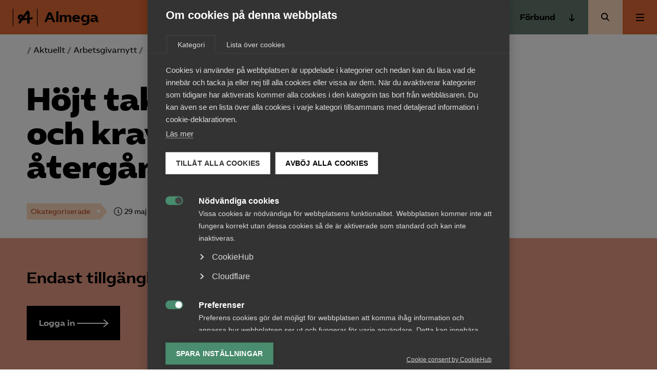

--- FILE ---
content_type: text/html; charset=UTF-8
request_url: https://www.almega.se/2018/05/hojt-tak-sjukforsakringen-och-krav-pa-plan-atergang-arbete-4/
body_size: 14720
content:
<!doctype html>
<html lang="sv-SE">
  <head>
    <meta charset="utf-8">
    <meta name="viewport" content="width=device-width, initial-scale=1">
    <meta name='robots' content='index, follow, max-image-preview:large, max-snippet:-1, max-video-preview:-1' />
	<style>img:is([sizes="auto" i], [sizes^="auto," i]) { contain-intrinsic-size: 3000px 1500px }</style>
	
	<!-- This site is optimized with the Yoast SEO Premium plugin v25.7.1 (Yoast SEO v25.7) - https://yoast.com/wordpress/plugins/seo/ -->
	<title>Höjt tak i sjukförsäkringen och krav på plan för återgång i arbete | Almega</title>
	<link rel="canonical" href="https://www.almega.se/2018/05/hojt-tak-sjukforsakringen-och-krav-pa-plan-atergang-arbete-4/" />
	<meta property="og:locale" content="sv_SE" />
	<meta property="og:type" content="article" />
	<meta property="og:title" content="Höjt tak i sjukförsäkringen och krav på plan för återgång i arbete" />
	<meta property="og:description" content="Den 1 juli 2018 höjs det så kallade taket i sjukförsäkringen från 7,5 prisbasbelopp till 8 prisbasbelopp. Med anledning av denna ändring kommer Telekomavtalets sjuklönebestämmelser i § 12 mom. 4.2 att konsekvensändras. De förmåner som &hellip;" />
	<meta property="og:url" content="https://www.almega.se/2018/05/hojt-tak-sjukforsakringen-och-krav-pa-plan-atergang-arbete-4/" />
	<meta property="og:site_name" content="Almega" />
	<meta property="article:published_time" content="2018-05-29T14:26:20+00:00" />
	<meta property="article:modified_time" content="2020-11-23T09:51:35+00:00" />
	<meta property="og:image" content="https://www.almega.se/app/uploads/2018/05/telekom-rakneexempel-1-580x257.jpg" />
	<meta name="author" content="Barbro Lilja" />
	<meta name="twitter:card" content="summary_large_image" />
	<meta name="twitter:label1" content="Skriven av" />
	<meta name="twitter:data1" content="Barbro Lilja" />
	<meta name="twitter:label2" content="Beräknad lästid" />
	<meta name="twitter:data2" content="6 minuter" />
	<!-- / Yoast SEO Premium plugin. -->


<link rel='dns-prefetch' href='//www.almega.se' />
<link rel='dns-prefetch' href='//cdn.jsdelivr.net' />
<link rel="alternate" type="application/rss+xml" title="Almega &raquo; Kommentarsflöde för Höjt tak i sjuk&shy;försäkringen och krav på plan för återgång i arbete" href="https://www.almega.se/2018/05/hojt-tak-sjukforsakringen-och-krav-pa-plan-atergang-arbete-4/feed/" />
<link rel='stylesheet' id='wp-block-library-css' href='https://www.almega.se/wp/wp-includes/css/dist/block-library/style.min.css?ver=6.8.2' media='all' />
<style id='safe-svg-svg-icon-style-inline-css'>
.safe-svg-cover{text-align:center}.safe-svg-cover .safe-svg-inside{display:inline-block;max-width:100%}.safe-svg-cover svg{fill:currentColor;height:100%;max-height:100%;max-width:100%;width:100%}

</style>
<style id='global-styles-inline-css'>
:root{--wp--preset--aspect-ratio--square: 1;--wp--preset--aspect-ratio--4-3: 4/3;--wp--preset--aspect-ratio--3-4: 3/4;--wp--preset--aspect-ratio--3-2: 3/2;--wp--preset--aspect-ratio--2-3: 2/3;--wp--preset--aspect-ratio--16-9: 16/9;--wp--preset--aspect-ratio--9-16: 9/16;--wp--preset--color--black: #000;--wp--preset--color--cyan-bluish-gray: #abb8c3;--wp--preset--color--white: #fff;--wp--preset--color--pale-pink: #f78da7;--wp--preset--color--vivid-red: #cf2e2e;--wp--preset--color--luminous-vivid-orange: #ff6900;--wp--preset--color--luminous-vivid-amber: #fcb900;--wp--preset--color--light-green-cyan: #7bdcb5;--wp--preset--color--vivid-green-cyan: #00d084;--wp--preset--color--pale-cyan-blue: #8ed1fc;--wp--preset--color--vivid-cyan-blue: #0693e3;--wp--preset--color--vivid-purple: #9b51e0;--wp--preset--color--primary: #e26a34;--wp--preset--color--secondary: #fddcc0;--wp--preset--color--green: #1a3c2a;--wp--preset--color--lightgray: #ededed;--wp--preset--color--red: #e89c85;--wp--preset--color--forbund: #657B71;--wp--preset--color--beige: #FFF7F0;--wp--preset--gradient--vivid-cyan-blue-to-vivid-purple: linear-gradient(135deg,rgba(6,147,227,1) 0%,rgb(155,81,224) 100%);--wp--preset--gradient--light-green-cyan-to-vivid-green-cyan: linear-gradient(135deg,rgb(122,220,180) 0%,rgb(0,208,130) 100%);--wp--preset--gradient--luminous-vivid-amber-to-luminous-vivid-orange: linear-gradient(135deg,rgba(252,185,0,1) 0%,rgba(255,105,0,1) 100%);--wp--preset--gradient--luminous-vivid-orange-to-vivid-red: linear-gradient(135deg,rgba(255,105,0,1) 0%,rgb(207,46,46) 100%);--wp--preset--gradient--very-light-gray-to-cyan-bluish-gray: linear-gradient(135deg,rgb(238,238,238) 0%,rgb(169,184,195) 100%);--wp--preset--gradient--cool-to-warm-spectrum: linear-gradient(135deg,rgb(74,234,220) 0%,rgb(151,120,209) 20%,rgb(207,42,186) 40%,rgb(238,44,130) 60%,rgb(251,105,98) 80%,rgb(254,248,76) 100%);--wp--preset--gradient--blush-light-purple: linear-gradient(135deg,rgb(255,206,236) 0%,rgb(152,150,240) 100%);--wp--preset--gradient--blush-bordeaux: linear-gradient(135deg,rgb(254,205,165) 0%,rgb(254,45,45) 50%,rgb(107,0,62) 100%);--wp--preset--gradient--luminous-dusk: linear-gradient(135deg,rgb(255,203,112) 0%,rgb(199,81,192) 50%,rgb(65,88,208) 100%);--wp--preset--gradient--pale-ocean: linear-gradient(135deg,rgb(255,245,203) 0%,rgb(182,227,212) 50%,rgb(51,167,181) 100%);--wp--preset--gradient--electric-grass: linear-gradient(135deg,rgb(202,248,128) 0%,rgb(113,206,126) 100%);--wp--preset--gradient--midnight: linear-gradient(135deg,rgb(2,3,129) 0%,rgb(40,116,252) 100%);--wp--preset--font-size--small: 13px;--wp--preset--font-size--medium: 20px;--wp--preset--font-size--large: 36px;--wp--preset--font-size--x-large: 42px;--wp--preset--font-size--normal: 16px;--wp--preset--font-size--excerpt: 21px;--wp--preset--spacing--20: 0.44rem;--wp--preset--spacing--30: 0.67rem;--wp--preset--spacing--40: 1rem;--wp--preset--spacing--50: 1.5rem;--wp--preset--spacing--60: 2.25rem;--wp--preset--spacing--70: 3.38rem;--wp--preset--spacing--80: 5.06rem;--wp--preset--shadow--natural: 6px 6px 9px rgba(0, 0, 0, 0.2);--wp--preset--shadow--deep: 12px 12px 50px rgba(0, 0, 0, 0.4);--wp--preset--shadow--sharp: 6px 6px 0px rgba(0, 0, 0, 0.2);--wp--preset--shadow--outlined: 6px 6px 0px -3px rgba(255, 255, 255, 1), 6px 6px rgba(0, 0, 0, 1);--wp--preset--shadow--crisp: 6px 6px 0px rgba(0, 0, 0, 1);}:root { --wp--style--global--content-size: 1200px;--wp--style--global--wide-size: 1000px; }:where(body) { margin: 0; }.wp-site-blocks > .alignleft { float: left; margin-right: 2em; }.wp-site-blocks > .alignright { float: right; margin-left: 2em; }.wp-site-blocks > .aligncenter { justify-content: center; margin-left: auto; margin-right: auto; }:where(.is-layout-flex){gap: 0.5em;}:where(.is-layout-grid){gap: 0.5em;}.is-layout-flow > .alignleft{float: left;margin-inline-start: 0;margin-inline-end: 2em;}.is-layout-flow > .alignright{float: right;margin-inline-start: 2em;margin-inline-end: 0;}.is-layout-flow > .aligncenter{margin-left: auto !important;margin-right: auto !important;}.is-layout-constrained > .alignleft{float: left;margin-inline-start: 0;margin-inline-end: 2em;}.is-layout-constrained > .alignright{float: right;margin-inline-start: 2em;margin-inline-end: 0;}.is-layout-constrained > .aligncenter{margin-left: auto !important;margin-right: auto !important;}.is-layout-constrained > :where(:not(.alignleft):not(.alignright):not(.alignfull)){max-width: var(--wp--style--global--content-size);margin-left: auto !important;margin-right: auto !important;}.is-layout-constrained > .alignwide{max-width: var(--wp--style--global--wide-size);}body .is-layout-flex{display: flex;}.is-layout-flex{flex-wrap: wrap;align-items: center;}.is-layout-flex > :is(*, div){margin: 0;}body .is-layout-grid{display: grid;}.is-layout-grid > :is(*, div){margin: 0;}body{font-family: 'AlmegaSans', sans-serif;padding-top: 0px;padding-right: 0px;padding-bottom: 0px;padding-left: 0px;}a:where(:not(.wp-element-button)){text-decoration: underline;}:root :where(.wp-element-button, .wp-block-button__link){background-color: #32373c;border-width: 0;color: #fff;font-family: inherit;font-size: inherit;line-height: inherit;padding: calc(0.667em + 2px) calc(1.333em + 2px);text-decoration: none;}.has-black-color{color: var(--wp--preset--color--black) !important;}.has-cyan-bluish-gray-color{color: var(--wp--preset--color--cyan-bluish-gray) !important;}.has-white-color{color: var(--wp--preset--color--white) !important;}.has-pale-pink-color{color: var(--wp--preset--color--pale-pink) !important;}.has-vivid-red-color{color: var(--wp--preset--color--vivid-red) !important;}.has-luminous-vivid-orange-color{color: var(--wp--preset--color--luminous-vivid-orange) !important;}.has-luminous-vivid-amber-color{color: var(--wp--preset--color--luminous-vivid-amber) !important;}.has-light-green-cyan-color{color: var(--wp--preset--color--light-green-cyan) !important;}.has-vivid-green-cyan-color{color: var(--wp--preset--color--vivid-green-cyan) !important;}.has-pale-cyan-blue-color{color: var(--wp--preset--color--pale-cyan-blue) !important;}.has-vivid-cyan-blue-color{color: var(--wp--preset--color--vivid-cyan-blue) !important;}.has-vivid-purple-color{color: var(--wp--preset--color--vivid-purple) !important;}.has-primary-color{color: var(--wp--preset--color--primary) !important;}.has-secondary-color{color: var(--wp--preset--color--secondary) !important;}.has-green-color{color: var(--wp--preset--color--green) !important;}.has-lightgray-color{color: var(--wp--preset--color--lightgray) !important;}.has-red-color{color: var(--wp--preset--color--red) !important;}.has-forbund-color{color: var(--wp--preset--color--forbund) !important;}.has-beige-color{color: var(--wp--preset--color--beige) !important;}.has-black-background-color{background-color: var(--wp--preset--color--black) !important;}.has-cyan-bluish-gray-background-color{background-color: var(--wp--preset--color--cyan-bluish-gray) !important;}.has-white-background-color{background-color: var(--wp--preset--color--white) !important;}.has-pale-pink-background-color{background-color: var(--wp--preset--color--pale-pink) !important;}.has-vivid-red-background-color{background-color: var(--wp--preset--color--vivid-red) !important;}.has-luminous-vivid-orange-background-color{background-color: var(--wp--preset--color--luminous-vivid-orange) !important;}.has-luminous-vivid-amber-background-color{background-color: var(--wp--preset--color--luminous-vivid-amber) !important;}.has-light-green-cyan-background-color{background-color: var(--wp--preset--color--light-green-cyan) !important;}.has-vivid-green-cyan-background-color{background-color: var(--wp--preset--color--vivid-green-cyan) !important;}.has-pale-cyan-blue-background-color{background-color: var(--wp--preset--color--pale-cyan-blue) !important;}.has-vivid-cyan-blue-background-color{background-color: var(--wp--preset--color--vivid-cyan-blue) !important;}.has-vivid-purple-background-color{background-color: var(--wp--preset--color--vivid-purple) !important;}.has-primary-background-color{background-color: var(--wp--preset--color--primary) !important;}.has-secondary-background-color{background-color: var(--wp--preset--color--secondary) !important;}.has-green-background-color{background-color: var(--wp--preset--color--green) !important;}.has-lightgray-background-color{background-color: var(--wp--preset--color--lightgray) !important;}.has-red-background-color{background-color: var(--wp--preset--color--red) !important;}.has-forbund-background-color{background-color: var(--wp--preset--color--forbund) !important;}.has-beige-background-color{background-color: var(--wp--preset--color--beige) !important;}.has-black-border-color{border-color: var(--wp--preset--color--black) !important;}.has-cyan-bluish-gray-border-color{border-color: var(--wp--preset--color--cyan-bluish-gray) !important;}.has-white-border-color{border-color: var(--wp--preset--color--white) !important;}.has-pale-pink-border-color{border-color: var(--wp--preset--color--pale-pink) !important;}.has-vivid-red-border-color{border-color: var(--wp--preset--color--vivid-red) !important;}.has-luminous-vivid-orange-border-color{border-color: var(--wp--preset--color--luminous-vivid-orange) !important;}.has-luminous-vivid-amber-border-color{border-color: var(--wp--preset--color--luminous-vivid-amber) !important;}.has-light-green-cyan-border-color{border-color: var(--wp--preset--color--light-green-cyan) !important;}.has-vivid-green-cyan-border-color{border-color: var(--wp--preset--color--vivid-green-cyan) !important;}.has-pale-cyan-blue-border-color{border-color: var(--wp--preset--color--pale-cyan-blue) !important;}.has-vivid-cyan-blue-border-color{border-color: var(--wp--preset--color--vivid-cyan-blue) !important;}.has-vivid-purple-border-color{border-color: var(--wp--preset--color--vivid-purple) !important;}.has-primary-border-color{border-color: var(--wp--preset--color--primary) !important;}.has-secondary-border-color{border-color: var(--wp--preset--color--secondary) !important;}.has-green-border-color{border-color: var(--wp--preset--color--green) !important;}.has-lightgray-border-color{border-color: var(--wp--preset--color--lightgray) !important;}.has-red-border-color{border-color: var(--wp--preset--color--red) !important;}.has-forbund-border-color{border-color: var(--wp--preset--color--forbund) !important;}.has-beige-border-color{border-color: var(--wp--preset--color--beige) !important;}.has-vivid-cyan-blue-to-vivid-purple-gradient-background{background: var(--wp--preset--gradient--vivid-cyan-blue-to-vivid-purple) !important;}.has-light-green-cyan-to-vivid-green-cyan-gradient-background{background: var(--wp--preset--gradient--light-green-cyan-to-vivid-green-cyan) !important;}.has-luminous-vivid-amber-to-luminous-vivid-orange-gradient-background{background: var(--wp--preset--gradient--luminous-vivid-amber-to-luminous-vivid-orange) !important;}.has-luminous-vivid-orange-to-vivid-red-gradient-background{background: var(--wp--preset--gradient--luminous-vivid-orange-to-vivid-red) !important;}.has-very-light-gray-to-cyan-bluish-gray-gradient-background{background: var(--wp--preset--gradient--very-light-gray-to-cyan-bluish-gray) !important;}.has-cool-to-warm-spectrum-gradient-background{background: var(--wp--preset--gradient--cool-to-warm-spectrum) !important;}.has-blush-light-purple-gradient-background{background: var(--wp--preset--gradient--blush-light-purple) !important;}.has-blush-bordeaux-gradient-background{background: var(--wp--preset--gradient--blush-bordeaux) !important;}.has-luminous-dusk-gradient-background{background: var(--wp--preset--gradient--luminous-dusk) !important;}.has-pale-ocean-gradient-background{background: var(--wp--preset--gradient--pale-ocean) !important;}.has-electric-grass-gradient-background{background: var(--wp--preset--gradient--electric-grass) !important;}.has-midnight-gradient-background{background: var(--wp--preset--gradient--midnight) !important;}.has-small-font-size{font-size: var(--wp--preset--font-size--small) !important;}.has-medium-font-size{font-size: var(--wp--preset--font-size--medium) !important;}.has-large-font-size{font-size: var(--wp--preset--font-size--large) !important;}.has-x-large-font-size{font-size: var(--wp--preset--font-size--x-large) !important;}.has-normal-font-size{font-size: var(--wp--preset--font-size--normal) !important;}.has-excerpt-font-size{font-size: var(--wp--preset--font-size--excerpt) !important;}
:where(.wp-block-post-template.is-layout-flex){gap: 1.25em;}:where(.wp-block-post-template.is-layout-grid){gap: 1.25em;}
:where(.wp-block-columns.is-layout-flex){gap: 2em;}:where(.wp-block-columns.is-layout-grid){gap: 2em;}
:root :where(.wp-block-pullquote){font-size: 1.5em;line-height: 1.6;}
</style>
<link rel='stylesheet' id='app/0-css' href='https://www.almega.se/app/themes/almega/public/app.4a4420.css' media='all' />
<script src="https://www.almega.se/wp/wp-includes/js/jquery/jquery.min.js?ver=3.7.1" id="jquery-core-js"></script>
<script src="https://www.almega.se/wp/wp-includes/js/jquery/jquery-migrate.min.js?ver=3.4.1" id="jquery-migrate-js"></script>
<link rel="https://api.w.org/" href="https://www.almega.se/api/" /><link rel="alternate" title="JSON" type="application/json" href="https://www.almega.se/api/wp/v2/posts/17555" /><link rel="EditURI" type="application/rsd+xml" title="RSD" href="https://www.almega.se/wp/xmlrpc.php?rsd" />
<meta name="generator" content="WordPress 6.8.2" />
<link rel='shortlink' href='https://www.almega.se/?p=17555' />
<link rel="alternate" title="oEmbed (JSON)" type="application/json+oembed" href="https://www.almega.se/api/oembed/1.0/embed?url=https%3A%2F%2Fwww.almega.se%2F2018%2F05%2Fhojt-tak-sjukforsakringen-och-krav-pa-plan-atergang-arbete-4%2F" />
<link rel="alternate" title="oEmbed (XML)" type="text/xml+oembed" href="https://www.almega.se/api/oembed/1.0/embed?url=https%3A%2F%2Fwww.almega.se%2F2018%2F05%2Fhojt-tak-sjukforsakringen-och-krav-pa-plan-atergang-arbete-4%2F&#038;format=xml" />
<link rel="preconnect" href="https://fonts.googleapis.com">
    <link rel="preconnect" href="https://fonts.gstatic.com" crossorigin>
    <link href="https://fonts.googleapis.com/css2?family=Inter:wght@400;500;600&display=swap" rel="stylesheet"><meta name="category" content="okategoriserade" /><meta property="og:type" content="okategoriserade" /><script type="application/ld+json" data-rekai>{"@context":"https://schema.org","@type":"NewsArticle","headline":"Höjt tak i sjuk&shy;försäkringen och krav på plan för återgång i arbete","image":[],"datePublished":"2018-05-29T16:26:20+02:00","dateModified":"2020-11-23T10:51:35+01:00","author":{"@type":"Person","name":"Barbro Lilja","url":"https://www.almega.se/person/barbrolilja/"},"type":"Arbetsgivarnytt","genre":"Okategoriserade","keywords":"","additionalType":"post"}</script><style>.recentcomments a{display:inline !important;padding:0 !important;margin:0 !important;}</style>
            <!-- Google Tag Manager -->
            <script>
            window.dataLayer = window.dataLayer || [];
            (function(w,d,s,l,i){w[l]=w[l]||[];w[l].push({'gtm.start':
            new Date().getTime(),event:'gtm.js'});var f=d.getElementsByTagName(s)[0],
            j=d.createElement(s),dl=l!='dataLayer'?'&l='+l:'';j.async=true;j.src=
            'https://www.googletagmanager.com/gtm.js?id='+i+dl;f.parentNode.insertBefore(j,f);
            })(window,document,'script','dataLayer','GTM-WBSG2D2');</script>
            <!-- End Google Tag Manager --><link rel="icon" href="https://www.almega.se/app/uploads/2020/12/cropped-almega-avatar-b-32x32.png" sizes="32x32" />
<link rel="icon" href="https://www.almega.se/app/uploads/2020/12/cropped-almega-avatar-b-192x192.png" sizes="192x192" />
<link rel="apple-touch-icon" href="https://www.almega.se/app/uploads/2020/12/cropped-almega-avatar-b-180x180.png" />
<meta name="msapplication-TileImage" content="https://www.almega.se/app/uploads/2020/12/cropped-almega-avatar-b-270x270.png" />
  </head>

  <body class="wp-singular post-template-default single single-post postid-17555 single-format-standard wp-embed-responsive wp-theme-almega hojt-tak-sjukforsakringen-och-krav-pa-plan-atergang-arbete-4">
    
            <!-- Google Tag Manager (noscript) -->
            <noscript><iframe src="https://www.googletagmanager.com/ns.html?id=GTM-WBSG2D2"
            height="0" width="0" style="display:none;visibility:hidden"></iframe></noscript>
            <!-- End Google Tag Manager (noscript) -->    
    <a class="sr-only focus:not-sr-only" href="#main">
  Hoppa till innehåll
</a>

<header class="Header">
  <div class="Header__primary-nav ">
    <a class="Header__logo" href="https://www.almega.se/">
                <svg class='icon icon--almega-lockup-a'  id="Layer_1" data-name="Layer 1" xmlns="http://www.w3.org/2000/svg" viewBox="0 0 110.28 77.59"><title>almega-lockup-a</title><rect width="2.55" height="77.59"/><rect x="107.72" width="2.55" height="77.59"/><path d="M41.41,50.94a28.73,28.73,0,0,1-9.69-1.67A15.44,15.44,0,0,1,25,44.72a10.66,10.66,0,0,1-2.43-7,11.57,11.57,0,0,1,6.46-10.77,13.61,13.61,0,0,1,6.14-1.43,12.56,12.56,0,0,1,5.46,1.16A10.87,10.87,0,0,1,44.72,30a10.23,10.23,0,0,1,2,5,27,27,0,0,1-.2,7.29,25,25,0,0,1-2.35,7.14l-8.06-4.07a21.49,21.49,0,0,0,2.6-3.75,6.58,6.58,0,0,0,.75-3,4.6,4.6,0,0,0-1.15-3.19,3.88,3.88,0,0,0-3-1.27,2.91,2.91,0,0,0-2.39,1.08A3.81,3.81,0,0,0,32,37.79a4.13,4.13,0,0,0,2,3.35c1.3,1,3.47,1.41,6.5,1.35l3.19.08q6.93-.15,11.88-.56t12.12-1.43L70,40.1q10.2-1.35,17.38-2.79l1.35,8.85q-9.72,1.76-18.41,3l-2.79.24a204.86,204.86,0,0,1-25.2,1.67ZM24.26,61.31,37,43.93l9.41-12.36,18-25,10.84,8.22V65.37H64.53V46.64l.24-3.75-.08-30.22,3.34,5L49.54,42.89,47.23,46.4,32,67.05Z"/></svg>
                      <span class="Header__logo__text">
          Almega
        </span>
          </a>
  </div>

  <nav class="Header__shortcuts" aria-label="Genvägar">
              <a aria-label="Bli medlem" href="/bli-medlem" class="Header__login">Bli medlem</a>
                    <a aria-label="Kontakt" href=/kontakt class="Support-trigger">
          Kontakt
        </a>
                    <a aria-label="Arbetsgivarguiden" href="/arbetsgivarguiden" class="Header__agg__link">
          Arbetsgivarguiden
        </a>
              </nav>
      <div class="Header__secondary-nav">
              <button class="Button--unstyled Header__secondary-nav__button --toggle js-trigger-expanded-menu Menu-trigger" data-menu="secondary" aria-expanded="false">
          Förbund
                    <div>
            <svg class='icon icon--arrow-down'  width="16" height="16" viewBox="0 0 16 16" fill="none" xmlns="http://www.w3.org/2000/svg">
<path d="M8 -2.18557e-07L8 14M8 14L13 9M8 14L3 9" stroke="black" stroke-width="2" stroke-miterlimit="10"/>
</svg>

            </div>
                  </button>
                    <div class="Navigation__wrapper --secondary js-secondary-nav js-nav">
          <nav class="Navigation" aria-label="Förbund och branscher">
            <div class="menu-forbund-och-branscher-container"><ul id="menu-forbund-och-branscher" class="secondary-nav"><li id="menu-item-56672" class="menu-item menu-item-type-post_type menu-item-object-page menu-item-56672"><a href="https://www.almega.se/almega-tjansteforbunden/">Almega Tjänste­förbunden</a></li>
<li id="menu-item-56673" class="menu-item menu-item-type-post_type menu-item-object-page menu-item-56673"><a href="https://www.almega.se/almega-tjansteforetagen/">Almega Tjänste­företagen</a></li>
<li id="menu-item-75772" class="menu-item menu-item-type-custom menu-item-object-custom menu-item-75772"><a target="_blank" href="https://www.almegautbildning.se/">Almega Utbildning</a></li>
<li id="menu-item-50971" class="menu-item menu-item-type-custom menu-item-object-custom menu-item-50971"><a target="_blank" href="https://www.innovationsforetagen.se">Innovations&shy;företagen</a></li>
<li id="menu-item-50967" class="menu-item menu-item-type-custom menu-item-object-custom menu-item-50967"><a target="_blank" href="https://www.kompetensforetagen.se">Kompetens&shy;företagen</a></li>
<li id="menu-item-56670" class="menu-item menu-item-type-post_type menu-item-object-page menu-item-56670"><a href="https://www.almega.se/medieforetagen/">Medie­företagen</a></li>
<li id="menu-item-50974" class="menu-item menu-item-type-custom menu-item-object-custom menu-item-50974"><a target="_blank" href="https://www.sakerhetsforetagen.se">Säkerhets&shy;företagen</a></li>
<li id="menu-item-50973" class="menu-item menu-item-type-custom menu-item-object-custom menu-item-50973"><a target="_blank" href="https://www.tagforetagen.se">Tåg&shy;företagen</a></li>
<li id="menu-item-50972" class="menu-item menu-item-type-custom menu-item-object-custom menu-item-50972"><a target="_blank" href="https://www.vardforetagarna.se">Vård&shy;företagarna</a></li>
</ul></div>
          </nav>
        </div>
                    <a href="/?s=" class="Header__search-button"><span class="sr-only">Sök</span></a>
          </div>
  
      <div class="Header__navigation">
              <button class="Button--unstyled Menu-trigger Header__navigation__button js-trigger-expanded-menu" data-menu="primary" aria-expanded="false">
          <span class="sr-only">Huvudmeny</span>
          <div class="Toggle">
            <div></div>
          </div>
        </button>
                    <div class="Navigation__wrapper --primary js-primary-nav js-nav">
                      <nav class="Navigation" aria-label="Huvudmeny">
              <div class="menu-huvudmeny-container"><ul id="menu-huvudmeny" class="nav"><li id="menu-item-51577" class="menu-item menu-item-type-post_type menu-item-object-page menu-item-has-children menu-item-51577" aria-expanded="false"><a href="https://www.almega.se/aktuellt/">Aktuellt</a>
<ul class="sub-menu">
	<li id="menu-item-59157" class="menu-item menu-item-type-custom menu-item-object-custom menu-item-59157"><a href="/aktuellt/">Aktuellt från Almega</a></li>
	<li id="menu-item-57316" class="menu-item menu-item-type-custom menu-item-object-custom menu-item-57316"><a href="/format/nyheter/">Nyheter</a></li>
	<li id="menu-item-57318" class="menu-item menu-item-type-custom menu-item-object-custom menu-item-57318"><a href="/format/artiklar/">Artiklar</a></li>
	<li id="menu-item-57317" class="menu-item menu-item-type-custom menu-item-object-custom menu-item-57317"><a href="/format/vd-svarar/">Vd svarar</a></li>
	<li id="menu-item-57319" class="menu-item menu-item-type-custom menu-item-object-custom menu-item-57319"><a href="/format/pressmeddelanden/">Pressmeddelanden</a></li>
	<li id="menu-item-73837" class="menu-item menu-item-type-custom menu-item-object-custom menu-item-73837"><a href="https://www.almega.se/aktiviteter/">Kurser och aktiviteter</a></li>
</ul>
</li>
<li id="menu-item-82944" class="menu-item menu-item-type-post_type menu-item-object-page menu-item-has-children menu-item-82944" aria-expanded="false"><a href="https://www.almega.se/medlemskapet/">Medlemskapet</a>
<ul class="sub-menu">
	<li id="menu-item-82950" class="menu-item menu-item-type-post_type menu-item-object-page menu-item-82950"><a href="https://www.almega.se/medlemskapet/">Medlemskapet</a></li>
	<li id="menu-item-82948" class="menu-item menu-item-type-post_type menu-item-object-page menu-item-82948"><a href="https://www.almega.se/bli-medlem/">Bli medlem</a></li>
	<li id="menu-item-82949" class="menu-item menu-item-type-post_type menu-item-object-page menu-item-82949"><a href="https://www.almega.se/om-arbetsgivarguiden/">Arbetsgivar­guiden</a></li>
	<li id="menu-item-82945" class="menu-item menu-item-type-post_type menu-item-object-page menu-item-82945"><a href="https://www.almega.se/medlemskapet/radgivning/">Rådgivning</a></li>
	<li id="menu-item-82947" class="menu-item menu-item-type-post_type menu-item-object-page menu-item-82947"><a href="https://www.almega.se/medlemskapet/vanliga-fragor-om-medlemskapet-och-medlemsavgiften/">Vanliga frågor till Almega</a></li>
</ul>
</li>
<li id="menu-item-85150" class="menu-item menu-item-type-post_type menu-item-object-page menu-item-85150"><a href="https://www.almega.se/mina-sidor/">Mina sidor</a></li>
<li id="menu-item-54848" class="menu-item menu-item-type-post_type menu-item-object-page menu-item-has-children menu-item-54848" aria-expanded="false"><a href="https://www.almega.se/kontakt/">Kontakt</a>
<ul class="sub-menu">
	<li id="menu-item-54846" class="menu-item menu-item-type-post_type menu-item-object-page menu-item-54846"><a href="https://www.almega.se/kontakt/">Kontakta Almega</a></li>
	<li id="menu-item-12479" class="menu-item menu-item-type-post_type menu-item-object-page menu-item-12479"><a href="https://www.almega.se/press/">Pressrum</a></li>
	<li id="menu-item-10966" class="menu-item menu-item-type-post_type menu-item-object-page menu-item-10966"><a href="https://www.almega.se/medlemskapet/radgivning/">Rådgivning</a></li>
	<li id="menu-item-11130" class="menu-item menu-item-type-post_type menu-item-object-page menu-item-11130"><a href="https://www.almega.se/kontakt/vara-kontor/">Adresser och kontor</a></li>
</ul>
</li>
<li id="menu-item-14665" class="menu-item menu-item-type-custom menu-item-object-custom menu-item-has-children menu-item-14665" aria-expanded="false"><a href="/aktiviteter/">Kurser &#038; aktiviteter</a>
<ul class="sub-menu">
	<li id="menu-item-83232" class="menu-item menu-item-type-custom menu-item-object-custom menu-item-83232"><a href="https://www.almega.se/aktiviteter">Kurser och aktiviteter</a></li>
	<li id="menu-item-14664" class="menu-item menu-item-type-post_type menu-item-object-page menu-item-14664"><a href="https://www.almega.se/kurser-och-utbildningar/priser-och-avbokningsregler/">Priser och avbokningsregler</a></li>
	<li id="menu-item-14663" class="menu-item menu-item-type-post_type menu-item-object-page menu-item-14663"><a href="https://www.almega.se/kurser-och-utbildningar/foretagsanpassad-utbildning/">Företags­anpassad utbildning</a></li>
</ul>
</li>
<li id="menu-item-9864" class="menu-item menu-item-type-post_type menu-item-object-page menu-item-has-children menu-item-9864" aria-expanded="false"><a href="https://www.almega.se/om-almega/">Om Almega</a>
<ul class="sub-menu">
	<li id="menu-item-55889" class="menu-item menu-item-type-post_type menu-item-object-page menu-item-55889"><a href="https://www.almega.se/om-almega/">Om oss</a></li>
	<li id="menu-item-35055" class="menu-item menu-item-type-post_type menu-item-object-page menu-item-35055"><a href="https://www.almega.se/om-almega/jobb-och-karriar/">Jobb &amp; karriär</a></li>
	<li id="menu-item-9929" class="menu-item menu-item-type-post_type menu-item-object-page menu-item-9929"><a href="https://www.almega.se/om-almega/prenumerationer/">Prenumerationer</a></li>
	<li id="menu-item-10248" class="menu-item menu-item-type-post_type menu-item-object-page menu-item-10248"><a href="https://www.almega.se/om-almega/om-webbplatsen/">Om webbplatsen</a></li>
</ul>
</li>
<li id="menu-item-47288" class="menu-item menu-item-type-post_type menu-item-object-page menu-item-has-children menu-item-47288" aria-expanded="false"><a href="https://www.almega.se/naringspolitik/">Påverkansarbete</a>
<ul class="sub-menu">
	<li id="menu-item-56665" class="menu-item menu-item-type-post_type menu-item-object-page menu-item-56665"><a href="https://www.almega.se/naringspolitik/">Näringspolitik</a></li>
	<li id="menu-item-56667" class="menu-item menu-item-type-custom menu-item-object-custom menu-item-56667"><a href="/format/rapporter/">Rapporter</a></li>
	<li id="menu-item-56666" class="menu-item menu-item-type-custom menu-item-object-custom menu-item-56666"><a href="/remisser/">Remisser</a></li>
</ul>
</li>
</ul></div>
            </nav>
                                <nav class="Navigation --links" aria-label="Navlinks">
              <div class="Navigation__buttons">
                <a href="/bli-medlem" class="Button Button--squiggly has-black-background-color has-white-color">
                  <div class="Button__text">Bli medlem</div>
                  <div class="Button__arrow">
                    <div class="Button__line"></div>
                    <svg class='icon icon--squiggly-arrow-link'  width="114" height="36" viewBox="0 0 114 36" fill="none" xmlns="http://www.w3.org/2000/svg">
<path d="M0.591797 18.5C7.0918 18.5 11.5209 19.9081 13.4345 14.5C14.3308 11.9657 14.3461 11.9541 15.0839 9.38315C15.7735 6.97969 17.3449 4.54993 19.8345 3.93399C22.9224 3.16984 26.0805 5.67017 27.0204 8.62798C27.9603 11.5851 27.243 14.7829 26.3407 17.751C25.4378 20.719 24.34 23.7256 24.5322 26.8156C24.7244 29.9049 26.6162 33.154 29.7193 33.8559C33.0114 34.5995 36.3563 32.146 37.6741 29.1234C38.9912 26.0995 38.7745 22.6791 38.4839 19.4082C38.1926 16.1373 37.8656 12.7464 38.9918 9.65134C40.1187 6.55559 43.1657 3.84801 46.5259 4.19961C49.9434 4.55763 52.3227 7.90617 52.8134 11.2104C53.3042 14.5147 52.3993 17.8408 51.8259 21.1322C51.2526 24.4237 51.0624 28.0141 52.8029 30.8923C54.221 33.2393 56.8902 34.826 59.6869 34.9864C62.4836 35.1468 65.3259 33.8758 67.0188 31.7072C69.5136 28.5126 69.3227 24.0689 68.5255 20.1345C67.7289 16.1996 66.4369 12.2139 67.1225 8.2597C67.8081 4.30548 71.3849 0.426331 75.4597 1.0705C78.5034 1.55171 80.6627 4.37413 81.4078 7.28189C82.1528 10.189 81.8133 13.2366 81.7711 16.2323C81.7288 19.2279 82.0551 22.4052 83.8874 24.8144C86.657 28.4555 91.9762 29.2197 96.6072 28.7147C101.239 28.2098 105.813 25.7501 110.457 26.1383" stroke="black" stroke-width="2" stroke-miterlimit="10"/>
<path d="M105.097 35L111.68 25.3613L102.457 18.2063" stroke="black" stroke-width="2" stroke-miterlimit="10"/>
</svg>

                    </div>
                </a>
                <a href="https://medlem.arbetsgivarguiden.se/dashboard?mof=ALM" target="_blank" class="Button Button--agg has-secondary-background-color has-black-color">
                  <div class="Button__text">Logga in på Arbetsgivarguiden</div>
                    <svg class='icon icon--profile'  width="16" height="16" viewBox="0 0 16 16" fill="none" xmlns="http://www.w3.org/2000/svg">
<path d="M8 7C9.65685 7 11 5.65685 11 4C11 2.34315 9.65685 1 8 1C6.34315 1 5 2.34315 5 4C5 5.65685 6.34315 7 8 7Z" stroke="black" stroke-width="2" stroke-miterlimit="10" stroke-linecap="round" stroke-linejoin="round"/>
<path d="M8 10C4.68629 10 2 12.2386 2 15H14C14 12.2386 11.3137 10 8 10Z" stroke="black" stroke-width="2" stroke-miterlimit="10" stroke-linecap="round"/>
</svg>

                  </a>
              </div>

              <form method="get" class="search-form" action="https://www.almega.se/">
  <div role="search">
    <label for="search" class="visually-hidden">
      Sök på almega.se
    </label>
    <input
      type="search"
      placeholder="Sök på almega.se"
      value=""
      name="s"
      id="search"
    >
  </div>
  <button class="Search__button" aria-label="Sök på Almega">
    <svg class='icon icon--search-black'  width="17" height="17" viewBox="0 0 17 17" fill="none" xmlns="http://www.w3.org/2000/svg">
<path d="M15.4 15.4L10.5598 10.5598M12.2 6.6C12.2 9.6928 9.6928 12.2 6.6 12.2C3.50721 12.2 1 9.6928 1 6.6C1 3.50721 3.50721 1 6.6 1C9.6928 1 12.2 3.50721 12.2 6.6Z" stroke="#000000" stroke-width="2" stroke-miterlimit="10"/>
</svg>

    </button>
</form>


                              <div class="menu-navlinks-container"><ul id="menu-navlinks" class="navlinks"><li id="menu-item-33962" class="menu-item menu-item-type-post_type menu-item-object-page menu-item-33962"><a href="https://www.almega.se/press/">Press</a></li>
<li id="menu-item-63575" class="menu-item menu-item-type-post_type menu-item-object-page menu-item-63575"><a href="https://www.almega.se/in-english/">In English</a></li>
<li id="menu-item-59195" class="ch2-open-settings-btn menu-item menu-item-type-custom menu-item-object-custom menu-item-59195"><a href="#">Cookie-inställningar</a></li>
</ul></div>
                          </nav>
                  </div>
          </div>
  
</header>

<main id="main" class="main">
         <article class="Single post-17555 post type-post status-publish format-standard hentry category-okategoriserade type-arbetsgivarnytt agreement-99ce80f7-ff07-de11-b4e1-02bf9e69ca65">
  <header class="Single__header">
    <div class="container">
      <div class="Breadcrumbs">
        / <a href="https://www.almega.se/aktuellt">Aktuellt</a> /
                 <a href="https://www.almega.se/format/arbetsgivarnytt/">Arbetsgivarnytt</a> /
               </div>
    </div>
        <div class="container">
    <div class="row">
      <div class="col-md-9">
        <h1 class="Single__title">
          Höjt tak i sjuk&shy;försäkringen och krav på plan för återgång i arbete
        </h1>
        <div class="Single__preamble">
                    <div class="Single__byline__top d-flex justify-content-between align-items-center">
            <div class="Meta d-flex align-items-center Single__meta">
                    <a href="https://www.almega.se/amne/okategoriserade/" class="Meta__tag item">
          Okategoriserade
          <svg class='icon icon--triangle'  width="26" height="32" viewBox="0 0 26 32" fill="none" xmlns="http://www.w3.org/2000/svg">
<path fill-rule="evenodd" clip-rule="evenodd" d="M13.1315 0H0V32H13.1315L26 16L13.1315 0ZM9 18.581C10.6569 18.581 12 17.1946 12 15.4843C12 13.774 10.6569 12.3875 9 12.3875C7.34315 12.3875 6 13.774 6 15.4843C6 17.1946 7.34315 18.581 9 18.581Z" fill="#FDDCC0"/>
</svg>

          </a>
              <div class="Meta__group">
          <div class="Meta__date  d-flex align-items-center">
        <svg class='icon icon--timestamp'  width="16" height="16" viewBox="0 0 16 16" fill="none" xmlns="http://www.w3.org/2000/svg">
<path fill-rule="evenodd" clip-rule="evenodd" d="M10.4833 10.5818C10.7278 10.8452 10.7278 11.2723 10.4833 11.5357C10.361 11.6674 10.2008 11.7333 10.0405 11.7333C9.88023 11.7333 9.72008 11.6674 9.59781 11.5357L7.65015 9.43814C7.53273 9.31167 7.46667 9.14001 7.46667 8.96109V4.94118C7.46667 4.56868 7.74705 4.26667 8.09288 4.26667C8.4387 4.26667 8.71908 4.56868 8.71908 4.94118V8.68168L10.4833 10.5818ZM8 14.9333C4.177 14.9333 1.06667 11.823 1.06667 8C1.06667 4.177 4.177 1.06667 8 1.06667C11.8232 1.06667 14.9333 4.177 14.9333 8C14.9333 11.823 11.8232 14.9333 8 14.9333ZM8 0C3.58887 0 0 3.58887 0 8C0 12.4111 3.58887 16 8 16C12.4113 16 16 12.4111 16 8C16 3.58887 12.4113 0 8 0Z" fill="black"/>
</svg>

          <time datetime="2018-05-29T14:26:20+00:00">29 maj 2018</time>
      </div>
                    
            <a href="https://www.almega.se/format/arbetsgivarnytt/" class="Meta__category">
        Arbetsgivarnytt
      </a>
      </div>
</div>
            <div class="Share">
  <a class="Share__link Share__link--facebook" rel="nofollow noopener" href="https://www.facebook.com/sharer/sharer.php?u=https://www.almega.se/2018/05/hojt-tak-sjukforsakringen-och-krav-pa-plan-atergang-arbete-4/" target="_blank" title="Dela till Facebook"><svg class='icon icon--facebook'  width="16" height="19" viewBox="0 0 16 19" fill="none" xmlns="http://www.w3.org/2000/svg">
<path d="M12.7143 6.72268H9.68636V5.36506C9.6764 5.26592 9.68739 5.1658 9.71862 5.07118C9.74985 4.97656 9.80062 4.88957 9.86765 4.81584C9.93467 4.74211 10.0164 4.6833 10.1077 4.64322C10.1989 4.60314 10.2975 4.58269 10.3972 4.58319H12.5295V1.74001H9.4518C6.65837 1.74001 6.13239 3.87239 6.13239 5.19447V6.72268H4V9.56586H6.13239V17.74H9.68636V9.56586H12.4229L12.7143 6.72268Z" fill="black" />
</svg>

  </a>
  <a class="Share__link Share__link--twitter" rel="nofollow noopener" href="https://x.com/share?url=https://www.almega.se/2018/05/hojt-tak-sjukforsakringen-och-krav-pa-plan-atergang-arbete-4/" target="_blank" title="Dela till X"><svg class='icon icon--twitter'  width="16" height="18" viewBox="0 0 1200 1227" fill="none" xmlns="http://www.w3.org/2000/svg">
<path d="M714.163 519.284L1160.89 0H1055.03L667.137 450.887L357.328 0H0L468.492 681.821L0 1226.37H105.866L515.491 750.218L842.672 1226.37H1200L714.137 519.284H714.163ZM569.165 687.828L521.697 619.934L144.011 79.6944H306.615L611.412 515.685L658.88 583.579L1055.08 1150.3H892.476L569.165 687.854V687.828Z" fill="black"/>
</svg>

  </a>
  <a class="Share__link Share__link--linkedin" rel="nofollow noopener" href="https://linkedin.com/share?url=https://www.almega.se/2018/05/hojt-tak-sjukforsakringen-och-krav-pa-plan-atergang-arbete-4/" target="_blank" title="Dela till LinkedIn"><svg class='icon icon--linkedin'  width="16" height="16" viewBox="0 0 16 16" fill="none" xmlns="http://www.w3.org/2000/svg">
<path d="M4.05375 14.5964H1.0311V5.93265H4.05375V14.5964ZM10.3292 8.75628C9.97619 8.75628 9.63766 8.89651 9.38805 9.14611C9.13845 9.39572 8.99822 9.73425 8.99822 10.0872V14.5964H5.82008V5.93265H8.99822V6.92154C9.74313 6.29092 10.6842 5.93911 11.6602 5.92643C13.6317 5.92643 15 7.388 15 10.1619V14.5964H11.6602V10.0872C11.661 9.91194 11.6271 9.7382 11.5606 9.576C11.4941 9.4138 11.3962 9.26634 11.2725 9.14209C11.1489 9.01784 11.0019 8.91924 10.84 8.85197C10.6781 8.78469 10.5045 8.75006 10.3292 8.75006V8.75628ZM4.10973 2.93487C4.10973 3.24239 4.01854 3.54301 3.84769 3.79871C3.67684 4.0544 3.434 4.25369 3.14989 4.37138C2.86577 4.48906 2.55314 4.51985 2.25153 4.45986C1.94991 4.39986 1.67286 4.25178 1.45541 4.03432C1.23796 3.81687 1.08987 3.53982 1.02988 3.23821C0.969882 2.93659 1.00067 2.62396 1.11836 2.33985C1.23604 2.05573 1.43533 1.8129 1.69103 1.64205C1.94672 1.4712 2.24734 1.38 2.55487 1.38C2.96508 1.38329 3.35738 1.54855 3.64629 1.83979C3.9352 2.13103 4.0973 2.52464 4.09729 2.93487H4.10973Z" fill="black" />
</svg>

  </a>
  <a class="Share__link Share__link--url copy-text" rel="nofollow" data-text="https://www.almega.se/2018/05/hojt-tak-sjukforsakringen-och-krav-pa-plan-atergang-arbete-4/" title="Delningsurl" data-confirmation="Länken kopierades till urklipp"><svg class='icon icon--link'  width="18" height="18" viewBox="0 0 18 18" fill="none" xmlns="http://www.w3.org/2000/svg">
<path d="M10.4142 0.514721L6.87868 4.05025L8.29289 5.46447L11.1213 2.63604L15.364 6.87868L12.5355 9.70711L13.9497 11.1213L17.4853 7.58579C17.8763 7.19476 17.8763 6.5626 17.4853 6.17158L11.8284 0.514721C11.4374 0.123691 10.8052 0.123691 10.4142 0.514721Z" fill="black"/>
<path d="M9.7071 12.5355L6.87868 15.364L2.63604 11.1213L5.46446 8.2929L4.05025 6.87868L0.514716 10.4142C0.123686 10.8052 0.123686 11.4374 0.514716 11.8284L6.17157 17.4853C6.5626 17.8763 7.19475 17.8763 7.58578 17.4853L11.1213 13.9497L9.7071 12.5355Z" fill="black"/>
<path d="M6.17157 11.8284C6.5626 12.2195 7.19475 12.2195 7.58578 11.8284L11.8284 7.58579C12.2195 7.19476 12.2195 6.56261 11.8284 6.17158C11.4374 5.78055 10.8052 5.78055 10.4142 6.17158L6.17157 10.4142C5.78054 10.8052 5.78054 11.4374 6.17157 11.8284Z" fill="black"/>
</svg>

  </a>
</div>
          </div>
        </div>
      </div>
          </div>
  </div>
      </header>

  <div class="Single__content Content ">
          <div class="Paywall">
  <div class="container">
    <h2 class="Paywall__header with-icon">Endast tillgänglig för medlemmar</h2>

    <div class="Paywall__button-wrapper">
      <a class="Button has-black-background-color" href="/wp/wp-admin/admin-ajax.php?action=openid-connect-login">
        <div class="Button__text" id="login-button">
          Logga in
        </div>
        <div class="Button__arrow arrow-tip">
          <div class="Button__line"></div>
          <svg class='icon icon--arrow-tip'  width="11" height="16" viewBox="0 0 11 16" fill="none" xmlns="http://www.w3.org/2000/svg">
<path d="M0.858398 15L9.2304 7.99664L0.967732 1.00001" stroke="black" stroke-width="2" stroke-miterlimit="10"/>
</svg>

          </div>
      </a>

    </div>

    <div class="Paywall__button-wrapper">
      <a class="Button Button--squiggly-arrow-link has-primary-background-color" href="/bli-medlem/">
        <div class="Button__text">
          Bli medlem
        </div>
        <div class="Button__arrow">
            <span class="Button__line"></span>
            <svg class='icon icon--squiggly-arrow-link'  width="114" height="36" viewBox="0 0 114 36" fill="none" xmlns="http://www.w3.org/2000/svg">
<path d="M0.591797 18.5C7.0918 18.5 11.5209 19.9081 13.4345 14.5C14.3308 11.9657 14.3461 11.9541 15.0839 9.38315C15.7735 6.97969 17.3449 4.54993 19.8345 3.93399C22.9224 3.16984 26.0805 5.67017 27.0204 8.62798C27.9603 11.5851 27.243 14.7829 26.3407 17.751C25.4378 20.719 24.34 23.7256 24.5322 26.8156C24.7244 29.9049 26.6162 33.154 29.7193 33.8559C33.0114 34.5995 36.3563 32.146 37.6741 29.1234C38.9912 26.0995 38.7745 22.6791 38.4839 19.4082C38.1926 16.1373 37.8656 12.7464 38.9918 9.65134C40.1187 6.55559 43.1657 3.84801 46.5259 4.19961C49.9434 4.55763 52.3227 7.90617 52.8134 11.2104C53.3042 14.5147 52.3993 17.8408 51.8259 21.1322C51.2526 24.4237 51.0624 28.0141 52.8029 30.8923C54.221 33.2393 56.8902 34.826 59.6869 34.9864C62.4836 35.1468 65.3259 33.8758 67.0188 31.7072C69.5136 28.5126 69.3227 24.0689 68.5255 20.1345C67.7289 16.1996 66.4369 12.2139 67.1225 8.2597C67.8081 4.30548 71.3849 0.426331 75.4597 1.0705C78.5034 1.55171 80.6627 4.37413 81.4078 7.28189C82.1528 10.189 81.8133 13.2366 81.7711 16.2323C81.7288 19.2279 82.0551 22.4052 83.8874 24.8144C86.657 28.4555 91.9762 29.2197 96.6072 28.7147C101.239 28.2098 105.813 25.7501 110.457 26.1383" stroke="black" stroke-width="2" stroke-miterlimit="10"/>
<path d="M105.097 35L111.68 25.3613L102.457 18.2063" stroke="black" stroke-width="2" stroke-miterlimit="10"/>
</svg>

            </div>
      </a>
    </div>
  </div>

  <script>
    if (document.referrer.includes('arbetsgivarguiden.se') || document.referrer.includes('formable.se')) {
      document.getElementById('login-button').click();
      jQuery('.Paywall').css('paddingTop', '120px');
      jQuery('.Paywall__header').removeClass('with-icon').text('Filen laddas ner.').append('<br/><p>Du kan stänga den här fliken när det är klart.</p>');
      jQuery('.Paywall__button-wrapper').hide();
    }
  </script>
</div>
      </div>

  <footer class="Single__footer">
                        <div class="Single__related-posts Listing Listing-rekai has-secondary-background-color">
  <div class="container">
    <div
      class="rek-prediction"
      data-projectid="13871524"
      data-srek="1355127d"
      data-ingressfontclass="Blurb__text"
      data-titlefontclass="Blurb__title"
      data-headerheadinglevel="3"
      data-headerfontclass="Section-heading"
      data-titleheadinglevel="2"
      data-nrofhits="4"
      data-renderstyle="advanced"
      data-showimage="true"
      data-cols="4"
      data-headertext="Du kanske också är intresserad av detta?"
      data-showingress="true"
      data-ingressmaxlength="100"
      data-ldjsonfilter.type="AD-domar,Artiklar,Debattartiklar,Medlemsnyheter,Nyheter,Podcast,Pressmeddelanden,Rapporter,VD svarar"
      >
    </div>
  </div>
</div>

            </footer>
</article>
  </main>


<div class="Message-toaster">

</div>

<footer class="Footer">
      <div class="Footer__columns">
      <div class="container">
        <div class="row">

                      <div class="col-lg-4">
              
              <div class="Cta Cta--simple Cta--sm">
          <div class="Cta__text has-primary-background-color has-white-color">
        <p>
           <span class="text-1">Bli en del av framtidens<br />
</span>            <span class="text-2 has-black-color">arbetsliv</span>          </p>
        
                  <div class="Cta__linklist">
                                                          <a href="/om-almega/jobb-och-karriar/"  class="Cta__link arrow-tip">
                  <span class="text">Jobb & karriär</span>
                                      <span class="line"></span>
                                    <svg class='icon icon--arrow-tip'  width="11" height="16" viewBox="0 0 11 16" fill="none" xmlns="http://www.w3.org/2000/svg">
<path d="M0.858398 15L9.2304 7.99664L0.967732 1.00001" stroke="black" stroke-width="2" stroke-miterlimit="10"/>
</svg>

                  </a>
                                                                        <a href="/om-almega/"  class="Cta__link arrow-tip">
                  <span class="text">Om Almega</span>
                                      <span class="line"></span>
                                    <svg class='icon icon--arrow-tip'  width="11" height="16" viewBox="0 0 11 16" fill="none" xmlns="http://www.w3.org/2000/svg">
<path d="M0.858398 15L9.2304 7.99664L0.967732 1.00001" stroke="black" stroke-width="2" stroke-miterlimit="10"/>
</svg>

                  </a>
                                                                        <a href="https://www.almega.se/bli-medlem/"  class="Cta__link arrow-tip">
                  <span class="text">Bli medlem</span>
                                      <span class="line"></span>
                                    <svg class='icon icon--arrow-tip'  width="11" height="16" viewBox="0 0 11 16" fill="none" xmlns="http://www.w3.org/2000/svg">
<path d="M0.858398 15L9.2304 7.99664L0.967732 1.00001" stroke="black" stroke-width="2" stroke-miterlimit="10"/>
</svg>

                  </a>
                                    </div>
              </div>

      
            </div>
            </div>
                      <div class="col-lg-4">
              
              <div class="Cta Cta--simple Cta--sm">
          <div class="Cta__text has-primary-background-color has-white-color">
        <p>
           <span class="text-1">Rådgivning, hjälp och<br />
</span>            <span class="text-2 has-black-color">kontakt</span>          </p>
        
                  <div class="Cta__linklist">
                                                          <a href="https://www.almega.se/kontakt/radgivning/"  class="Cta__link arrow-tip">
                  <span class="text">Rådgivning och hjälp</span>
                                      <span class="line"></span>
                                    <svg class='icon icon--arrow-tip'  width="11" height="16" viewBox="0 0 11 16" fill="none" xmlns="http://www.w3.org/2000/svg">
<path d="M0.858398 15L9.2304 7.99664L0.967732 1.00001" stroke="black" stroke-width="2" stroke-miterlimit="10"/>
</svg>

                  </a>
                                                                        <a href="https://www.almega.se/mina-sidor/"  class="Cta__link arrow-tip">
                  <span class="text">Mina sidor</span>
                                      <span class="line"></span>
                                    <svg class='icon icon--arrow-tip'  width="11" height="16" viewBox="0 0 11 16" fill="none" xmlns="http://www.w3.org/2000/svg">
<path d="M0.858398 15L9.2304 7.99664L0.967732 1.00001" stroke="black" stroke-width="2" stroke-miterlimit="10"/>
</svg>

                  </a>
                                                                        <a href="https://www.almega.se/kontakt/"  class="Cta__link arrow-tip">
                  <span class="text">Kontakta Almega</span>
                                      <span class="line"></span>
                                    <svg class='icon icon--arrow-tip'  width="11" height="16" viewBox="0 0 11 16" fill="none" xmlns="http://www.w3.org/2000/svg">
<path d="M0.858398 15L9.2304 7.99664L0.967732 1.00001" stroke="black" stroke-width="2" stroke-miterlimit="10"/>
</svg>

                  </a>
                                    </div>
              </div>

      
            </div>
            </div>
                      <div class="col-lg-4">
              
              <div class="Cta Cta--sm">
          <div class="Cta__text has-primary-background-color has-white-color">
        <p>
           <span class="text-1">Arbetsgivarguiden</span>            <span class="text-2 has-black-color">hjälper dig att göra rätt</span>          </p>
        
              </div>

      
              <div class="Cta__buttons  multiple ">
                                              
              <a href="https://medlem.arbetsgivarguiden.se/dashboard?mof=ALM"  class="Cta__button">
                <div class="Button Button--lock white-space-nowrap has-secondary-background-color has-black-color">
                  <div class="Button__text">
                    Logga in
                  </div>
                  <div class="Button__arrow">
                                        <svg class='icon icon--lock'  width="16" height="18" viewBox="0 0 16 18" fill="none" xmlns="http://www.w3.org/2000/svg">
<path d="M13.5 16.5H2.5C2.23478 16.5 1.98043 16.3946 1.79289 16.2071C1.60536 16.0196 1.5 15.7652 1.5 15.5V8.5C1.5 8.23478 1.60536 7.98043 1.79289 7.79289C1.98043 7.60536 2.23478 7.5 2.5 7.5H13.5C13.7652 7.5 14.0196 7.60536 14.2071 7.79289C14.3946 7.98043 14.5 8.23478 14.5 8.5V15.5C14.5 15.7652 14.3946 16.0196 14.2071 16.2071C14.0196 16.3946 13.7652 16.5 13.5 16.5Z" stroke="black" stroke-width="2" stroke-linecap="round" stroke-linejoin="round"/>
<path d="M4.5 7.5V5C4.5 4.07174 4.86875 3.1815 5.52513 2.52513C6.1815 1.86875 7.07174 1.5 8 1.5V1.5C8.92826 1.5 9.8185 1.86875 10.4749 2.52513C11.1313 3.1815 11.5 4.07174 11.5 5V7.5" stroke="black" stroke-width="2" stroke-linecap="round" stroke-linejoin="round"/>
<path d="M8 13.5C8.82843 13.5 9.5 12.8284 9.5 12C9.5 11.1716 8.82843 10.5 8 10.5C7.17157 10.5 6.5 11.1716 6.5 12C6.5 12.8284 7.17157 13.5 8 13.5Z" stroke="black" stroke-width="2" stroke-linecap="round" stroke-linejoin="round"/>
</svg>

                    </div>
                </div>
              </a>
                                                
              <a href="/bli-medlem"  class="Cta__button">
                <div class="Button Button--squiggly-arrow-link white-space-nowrap has-black-background-color has-white-color">
                  <div class="Button__text">
                    Bli medlem
                  </div>
                  <div class="Button__arrow">
                                          <span class="Button__line"></span>
                                        <svg class='icon icon--squiggly-arrow-link'  width="114" height="36" viewBox="0 0 114 36" fill="none" xmlns="http://www.w3.org/2000/svg">
<path d="M0.591797 18.5C7.0918 18.5 11.5209 19.9081 13.4345 14.5C14.3308 11.9657 14.3461 11.9541 15.0839 9.38315C15.7735 6.97969 17.3449 4.54993 19.8345 3.93399C22.9224 3.16984 26.0805 5.67017 27.0204 8.62798C27.9603 11.5851 27.243 14.7829 26.3407 17.751C25.4378 20.719 24.34 23.7256 24.5322 26.8156C24.7244 29.9049 26.6162 33.154 29.7193 33.8559C33.0114 34.5995 36.3563 32.146 37.6741 29.1234C38.9912 26.0995 38.7745 22.6791 38.4839 19.4082C38.1926 16.1373 37.8656 12.7464 38.9918 9.65134C40.1187 6.55559 43.1657 3.84801 46.5259 4.19961C49.9434 4.55763 52.3227 7.90617 52.8134 11.2104C53.3042 14.5147 52.3993 17.8408 51.8259 21.1322C51.2526 24.4237 51.0624 28.0141 52.8029 30.8923C54.221 33.2393 56.8902 34.826 59.6869 34.9864C62.4836 35.1468 65.3259 33.8758 67.0188 31.7072C69.5136 28.5126 69.3227 24.0689 68.5255 20.1345C67.7289 16.1996 66.4369 12.2139 67.1225 8.2597C67.8081 4.30548 71.3849 0.426331 75.4597 1.0705C78.5034 1.55171 80.6627 4.37413 81.4078 7.28189C82.1528 10.189 81.8133 13.2366 81.7711 16.2323C81.7288 19.2279 82.0551 22.4052 83.8874 24.8144C86.657 28.4555 91.9762 29.2197 96.6072 28.7147C101.239 28.2098 105.813 25.7501 110.457 26.1383" stroke="black" stroke-width="2" stroke-miterlimit="10"/>
<path d="M105.097 35L111.68 25.3613L102.457 18.2063" stroke="black" stroke-width="2" stroke-miterlimit="10"/>
</svg>

                    </div>
                </div>
              </a>
                              </div>
            </div>
            </div>
                    </diV>
      </div>
    </div>
  
  <div class="Footer__bottom">
    <div class="container">
      <div class="Footer__bottom__logo">
        <svg class='icon icon--almega-lockup-a-white'  width="35" height="32" viewBox="0 0 35 32" fill="none" xmlns="http://www.w3.org/2000/svg">
<g clip-path="url(#clip0_3437_36548)">
<path d="M9.95272 23.4857C8.20597 23.489 6.47198 23.1883 4.82828 22.5973C3.45392 22.1279 2.23043 21.2988 1.28506 20.1963C0.429888 19.1546 -0.0257599 17.842 -1.75005e-05 16.4945C-0.0410637 15.316 0.259609 14.1507 0.86576 13.1392C1.47191 12.1277 2.35767 11.3131 3.41628 10.7936C4.42454 10.2921 5.53729 10.0365 6.66334 10.0479C7.65925 10.0316 8.64609 10.2394 9.5508 10.6561C10.4019 11.0601 11.1396 11.6688 11.6979 12.4277C12.2819 13.1979 12.6473 14.1114 12.7556 15.0719C12.8953 16.3576 12.8597 17.6563 12.6498 18.9324C12.4254 20.2441 12.0066 21.515 11.407 22.703L7.14459 20.5559C7.67241 19.9471 8.13173 19.282 8.51428 18.5728C8.76994 18.092 8.90769 17.5572 8.9162 17.0127C8.93787 16.3931 8.72007 15.789 8.30803 15.3257C8.10876 15.1046 7.86342 14.9299 7.58931 14.8138C7.3152 14.6978 7.01898 14.6433 6.72152 14.6541C6.48051 14.6431 6.24027 14.6885 6.01992 14.7868C5.79957 14.885 5.60521 15.0333 5.4523 15.22C5.14793 15.5947 4.98507 16.0646 4.99222 16.5473C5.00512 16.9047 5.10598 17.2533 5.28586 17.5624C5.46575 17.8714 5.7191 18.1313 6.02345 18.319C6.72857 18.8266 7.87438 19.0664 9.4609 19.0382L11.1479 19.0805C13.5911 19.0241 15.6853 18.9254 17.4305 18.7843C19.1757 18.6433 21.3069 18.3754 23.8241 17.9805L25.0458 17.7267C28.6419 17.2507 31.7056 16.7589 34.237 16.2512L34.9509 20.9314C31.524 21.5519 28.2787 22.0808 25.215 22.5179L23.7395 22.6449C19.3195 23.2118 14.869 23.5085 10.4128 23.5333L9.95272 23.4857ZM0.883142 28.9645L7.63112 19.7733L12.6075 13.221L22.1266 0L27.8698 4.34176V31.1168H22.1795V21.2064L22.3064 19.2286L22.2641 3.24707L24.0304 5.85953L14.2786 19.2286L13.057 21.0795L4.97635 32L0.883142 28.9645Z" fill="white"/>
</g>
<defs>
<clipPath id="clip0_3437_36548">
<rect width="34.9509" height="32" fill="white"/>
</clipPath>
</defs>
</svg>

        </div>

              <div class="Footer__bottom__social">
                      <a href="https://www.linkedin.com/company/almega" class="Footer__bottom__social__item">
              <img width="24" height="24" src="https://www.almega.se/app/uploads/2023/03/LinkedIn.png" class="attachment-thumbnail size-thumbnail" alt="LinkedIn logotyp" decoding="async" loading="lazy" />
            </a>
                      <a href="https://www.facebook.com/AlmegaAB/" class="Footer__bottom__social__item">
              <img width="24" height="27" src="https://www.almega.se/app/uploads/2023/03/Facebook.png" class="attachment-thumbnail size-thumbnail" alt="Facebook logotyp" decoding="async" loading="lazy" />
            </a>
                      <a href="https://twitter.com/AlmegaAB" class="Footer__bottom__social__item">
              <img width="16" height="16" src="https://www.almega.se/app/uploads/2023/08/X-vit.svg" class="attachment-thumbnail size-thumbnail" alt="Vit logotyp för X (före detta Twitter)" decoding="async" loading="lazy" />
            </a>
                      <a href="https://www.instagram.com/almegaab/" class="Footer__bottom__social__item">
              <img width="24" height="24" src="https://www.almega.se/app/uploads/2023/04/instagram.svg" class="attachment-thumbnail size-thumbnail" alt="Logotyp till Instagram" decoding="async" loading="lazy" />
            </a>
                  </div>
          </div>
  </div>
</footer>

        <script type="speculationrules">
{"prefetch":[{"source":"document","where":{"and":[{"href_matches":"\/*"},{"not":{"href_matches":["\/wp\/wp-*.php","\/wp\/wp-admin\/*","\/app\/uploads\/*","\/app\/*","\/app\/plugins\/*","\/app\/themes\/almega\/*","\/*\\?(.+)"]}},{"not":{"selector_matches":"a[rel~=\"nofollow\"]"}},{"not":{"selector_matches":".no-prefetch, .no-prefetch a"}}]},"eagerness":"conservative"}]}
</script>
<script src="https://www.almega.se/app/plugins/social-polls-by-opinionstage/assets/js/shortcodes.js?ver=19.11.1" id="opinionstage-shortcodes-js"></script>
<script id="app/0-js-before">
!function(){"use strict";var r,n={},e={};function t(r){var o=e[r];if(void 0!==o)return o.exports;var u=e[r]={exports:{}};return n[r].call(u.exports,u,u.exports,t),u.exports}t.m=n,r=[],t.O=function(n,e,o,u){if(!e){var f=1/0;for(l=0;l<r.length;l++){e=r[l][0],o=r[l][1],u=r[l][2];for(var i=!0,a=0;a<e.length;a++)(!1&u||f>=u)&&Object.keys(t.O).every((function(r){return t.O[r](e[a])}))?e.splice(a--,1):(i=!1,u<f&&(f=u));if(i){r.splice(l--,1);var c=o();void 0!==c&&(n=c)}}return n}u=u||0;for(var l=r.length;l>0&&r[l-1][2]>u;l--)r[l]=r[l-1];r[l]=[e,o,u]},t.n=function(r){var n=r&&r.__esModule?function(){return r.default}:function(){return r};return t.d(n,{a:n}),n},t.d=function(r,n){for(var e in n)t.o(n,e)&&!t.o(r,e)&&Object.defineProperty(r,e,{enumerable:!0,get:n[e]})},t.o=function(r,n){return Object.prototype.hasOwnProperty.call(r,n)},function(){var r={666:0};t.O.j=function(n){return 0===r[n]};var n=function(n,e){var o,u,f=e[0],i=e[1],a=e[2],c=0;if(f.some((function(n){return 0!==r[n]}))){for(o in i)t.o(i,o)&&(t.m[o]=i[o]);if(a)var l=a(t)}for(n&&n(e);c<f.length;c++)u=f[c],t.o(r,u)&&r[u]&&r[u][0](),r[u]=0;return t.O(l)},e=self.webpackChunksage=self.webpackChunksage||[];e.forEach(n.bind(null,0)),e.push=n.bind(null,e.push.bind(e))}()}();
</script>
<script src="https://www.almega.se/app/themes/almega/public/vendor/app.editor.112394.js" id="app/0-js"></script>
<script src="https://www.almega.se/app/themes/almega/public/vendor/app.327b97.js" id="app/1-js"></script>
<script src="https://www.almega.se/app/themes/almega/public/app.0dcb53.js" id="app/2-js"></script>
<script src="https://cdn.jsdelivr.net/npm/gsap@3.13.0/dist/gsap.min.js?ver=3.13.0" id="gsap-js-js"></script>
<script src="https://cdn.jsdelivr.net/npm/gsap@3.13.0/dist/ScrollTrigger.min.js?ver=3.13.0" id="gsap-st-js"></script>
<script src="https://cdn.jsdelivr.net/npm/gsap@3.13.0/dist/DrawSVGPlugin.min.js?ver=3.13.0" id="gsap-draw-js"></script>
  </body>
</html>

<!--Cached using Nginx-Helper on 2026-01-20 02:00:09. It took 195 queries executed in 0,259 seconds.-->
<!--Visit http://wordpress.org/extend/plugins/nginx-helper/faq/ for more details-->